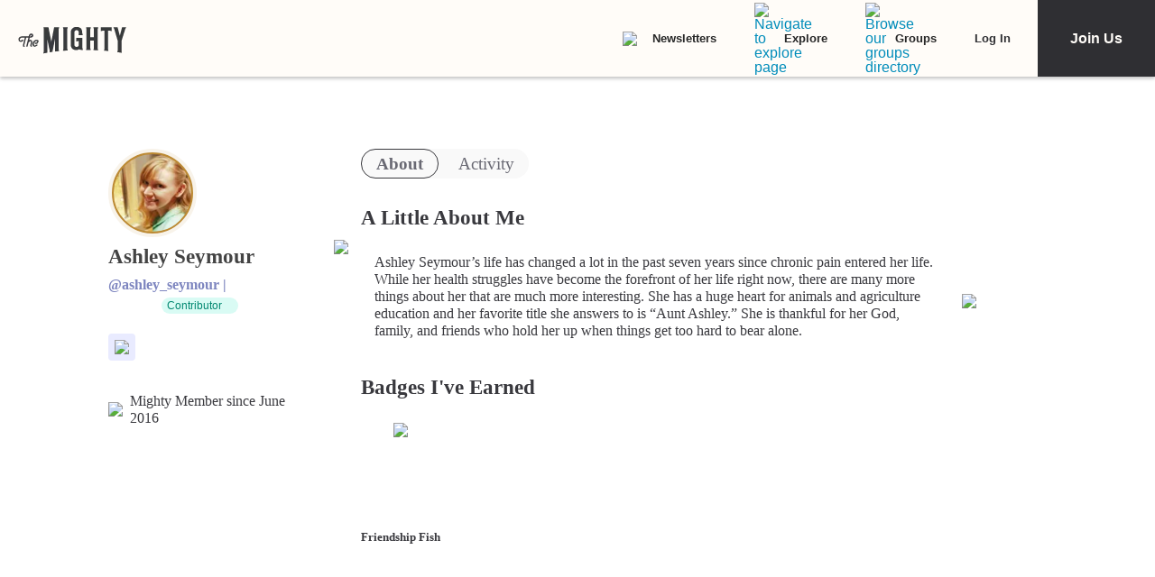

--- FILE ---
content_type: application/javascript; charset=utf-8
request_url: https://fundingchoicesmessages.google.com/f/AGSKWxU0PcHN1VoWWRCtLPkmbJiVH4nF7XcWB1uqxjHCHRJjs1VsBdr_0JG1l-hbMDk3u_fyTnmFb0D6pYedU38q_IZd-kq7iJaeH3Gf0Fw0gdhmq_wSl2BqbNqVJ9jNsGeDSwI1OFYWgAtIDm3akrn_sS16m4u8A8pqD3LMuahHjI7kI42kt1aJoaA1GEYe/_;adsense_/petrol-ad-/jquery.peelback./ad728home./adsense250.
body_size: -1291
content:
window['38911fdc-3b27-4a75-846d-0dc80a200c48'] = true;